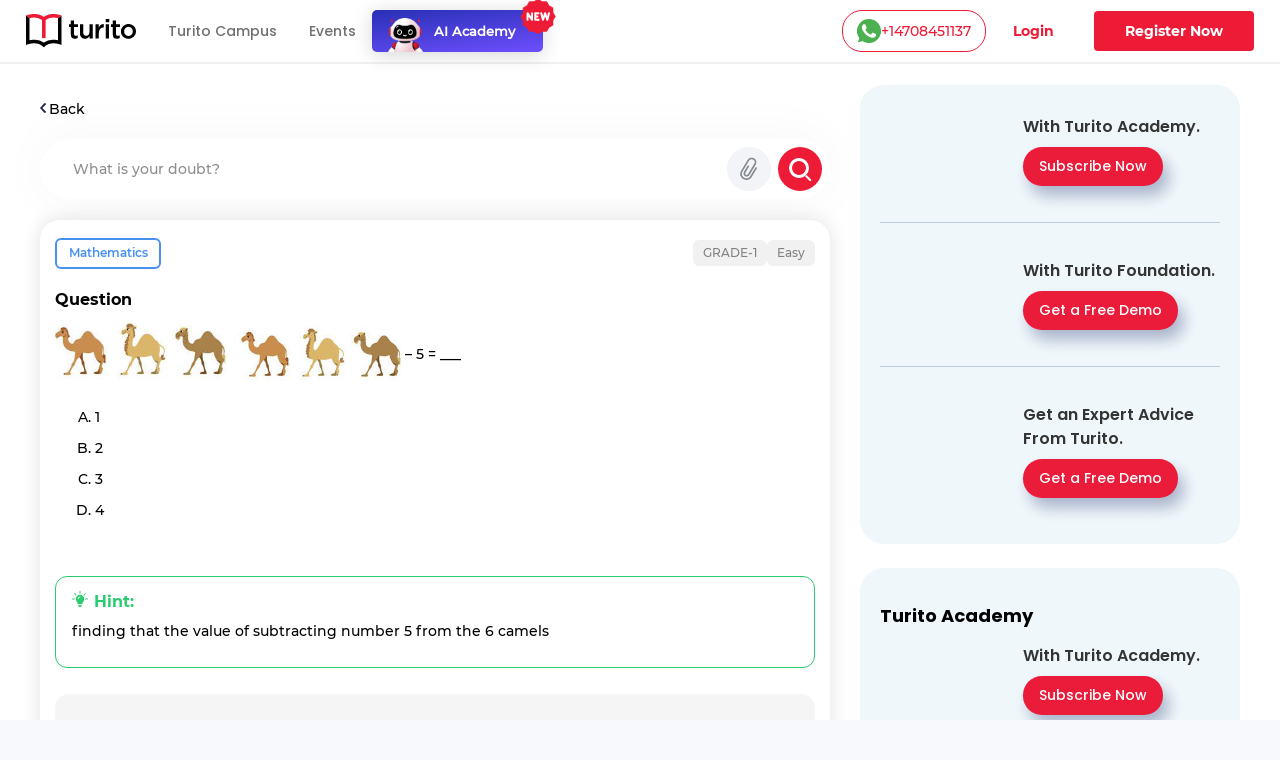

--- FILE ---
content_type: text/plain; charset=UTF-8
request_url: https://yuppedu-api.revlet.net/service/location/api/v1/locationinfo?tenant_code=yuppeducation&product=yuppeducation&client=web
body_size: 272
content:
{"ipInfo":{"city":"Columbus","continentCode":"NA","latitude":"39.9625","continentName":"North America","timezone":"America/New_York","trueIP":"18.222.177.47","country":"United States","longitude":"-83.0061","postalCode":"43215","countryCode":"US","region":"Ohio"},"productInfo":{"params":{"Product":"YuppTV Education"}},"clientInfo":{"versionNumber":"1.0","name":"web","server":"39353438373233363533353232313537","description":"","params":{},"updateType":0},"analyticsInfo":{"authKey":"03b718f4-c08d-3e2c-9dee-dfcedfcb2614","analyticsId":"10001","serverTime":1765442514509,"hbRateInMillis":60000,"collectorAPI":"ace.api.yuppcdn.net"}}

--- FILE ---
content_type: text/javascript; charset=utf-8
request_url: https://app.link/_r?sdk=web2.86.5&branch_key=key_live_nc4lVoE4QGJd2ZHw7yHQfmhjuupUa4Si&callback=branch_callback__0
body_size: 72
content:
/**/ typeof branch_callback__0 === 'function' && branch_callback__0("1527583522577642136");

--- FILE ---
content_type: text/plain; charset=UTF-8
request_url: https://yuppedu-api.revlet.net/service/location/api/v1/locationinfo?tenant_code=yuppeducation&product=yuppeducation&client=web
body_size: 275
content:
{"ipInfo":{"city":"Columbus","continentCode":"NA","latitude":"39.9625","continentName":"North America","timezone":"America/New_York","trueIP":"18.222.177.47","country":"United States","longitude":"-83.0061","postalCode":"43215","countryCode":"US","region":"Ohio"},"productInfo":{"params":{"Product":"YuppTV Education"}},"clientInfo":{"versionNumber":"1.0","name":"web","server":"39353438373233363533353232313537","description":"","params":{},"updateType":0},"analyticsInfo":{"authKey":"bd8b8fe4-f535-3761-97f3-7a47600997b7","analyticsId":"10001","serverTime":1765442514510,"hbRateInMillis":60000,"collectorAPI":"ace.api.yuppcdn.net"}}

--- FILE ---
content_type: text/plain; charset=UTF-8
request_url: https://yuppedu-api.revlet.net/service/api/education/v1/get/social/proof/metrics
body_size: 52
content:
{"status":true,"response":{"weeklyEnrollments":614,"dailyOneOnOneClasses":1984,"totalStudents":281388,"activeOneOnOneTeachers":807,"activeTeachers":1297,"registeredTeachers":5018,"videoHoursWatched":4097254,"previousDayOneOnOneLiveClasses":1799}}